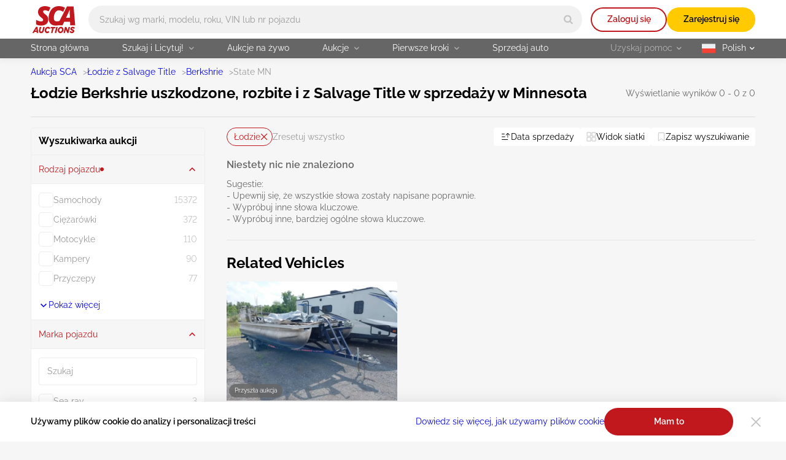

--- FILE ---
content_type: text/css
request_url: https://sca.auction/public/css/appSearch.css?1768780800
body_size: 8114
content:
.splide__container{box-sizing:border-box;position:relative}.splide__list{backface-visibility:hidden;display:-ms-flexbox;display:flex;height:100%;margin:0!important;padding:0!important}.splide.is-initialized:not(.is-active) .splide__list{display:block}.splide__pagination{-ms-flex-align:center;align-items:center;display:-ms-flexbox;display:flex;-ms-flex-wrap:wrap;flex-wrap:wrap;-ms-flex-pack:center;justify-content:center;margin:0;pointer-events:none}.splide__pagination li{display:inline-block;line-height:1;list-style-type:none;margin:0;pointer-events:auto}.splide:not(.is-overflow) .splide__pagination{display:none}.splide__progress__bar{width:0}.splide{position:relative;visibility:hidden}.splide.is-initialized,.splide.is-rendered{visibility:visible}.splide__slide{backface-visibility:hidden;box-sizing:border-box;-ms-flex-negative:0;flex-shrink:0;list-style-type:none!important;margin:0;position:relative}.splide__slide img{vertical-align:bottom}.splide__spinner{animation:splide-loading 1s linear infinite;border:2px solid #999;border-left-color:transparent;border-radius:50%;bottom:0;contain:strict;display:inline-block;height:20px;left:0;margin:auto;position:absolute;right:0;top:0;width:20px}.splide__sr{clip:rect(0 0 0 0);border:0;height:1px;margin:-1px;overflow:hidden;padding:0;position:absolute;width:1px}.splide__toggle.is-active .splide__toggle__play,.splide__toggle__pause{display:none}.splide__toggle.is-active .splide__toggle__pause{display:inline}.splide__track{overflow:hidden;position:relative;z-index:0}@keyframes splide-loading{0%{transform:rotate(0)}to{transform:rotate(1turn)}}.splide__track--draggable{-webkit-touch-callout:none;-webkit-user-select:none;-ms-user-select:none;user-select:none}.splide__track--fade>.splide__list>.splide__slide{margin:0!important;opacity:0;z-index:0}.splide__track--fade>.splide__list>.splide__slide.is-active{opacity:1;z-index:1}.splide--rtl{direction:rtl}.splide__track--ttb>.splide__list{display:block}.splide__arrow{-ms-flex-align:center;align-items:center;background:#ccc;border:0;border-radius:50%;cursor:pointer;display:-ms-flexbox;display:flex;height:2em;-ms-flex-pack:center;justify-content:center;opacity:.7;padding:0;position:absolute;top:50%;transform:translateY(-50%);width:2em;z-index:1}.splide__arrow svg{fill:#000;height:1.2em;width:1.2em}.splide__arrow:hover:not(:disabled){opacity:.9}.splide__arrow:disabled{opacity:.3}.splide__arrow:focus-visible{outline:3px solid #0bf;outline-offset:3px}.splide__arrow--prev{left:1em}.splide__arrow--prev svg{transform:scaleX(-1)}.splide__arrow--next{right:1em}.splide.is-focus-in .splide__arrow:focus{outline:3px solid #0bf;outline-offset:3px}.splide__pagination{bottom:.5em;left:0;padding:0 1em;position:absolute;right:0;z-index:1}.splide__pagination__page{background:#ccc;border:0;border-radius:50%;display:inline-block;height:8px;margin:3px;opacity:.7;padding:0;position:relative;transition:transform .2s linear;width:8px}.splide__pagination__page.is-active{background:#fff;transform:scale(1.4);z-index:1}.splide__pagination__page:hover{cursor:pointer;opacity:.9}.splide__pagination__page:focus-visible{outline:3px solid #0bf;outline-offset:3px}.splide.is-focus-in .splide__pagination__page:focus{outline:3px solid #0bf;outline-offset:3px}.splide__progress__bar{background:#ccc;height:3px}.splide__slide{-webkit-tap-highlight-color:rgba(0,0,0,0)}.splide__slide:focus{outline:0}@supports(outline-offset:-3px){.splide__slide:focus-visible{outline:3px solid #0bf;outline-offset:-3px}}@media screen and (-ms-high-contrast:none){.splide__slide:focus-visible{border:3px solid #0bf}}@supports(outline-offset:-3px){.splide.is-focus-in .splide__slide:focus{outline:3px solid #0bf;outline-offset:-3px}}@media screen and (-ms-high-contrast:none){.splide.is-focus-in .splide__slide:focus{border:3px solid #0bf}.splide.is-focus-in .splide__track>.splide__list>.splide__slide:focus{border-color:#0bf}}.splide__toggle{cursor:pointer}.splide__toggle:focus-visible{outline:3px solid #0bf;outline-offset:3px}.splide.is-focus-in .splide__toggle:focus{outline:3px solid #0bf;outline-offset:3px}.splide__track--nav>.splide__list>.splide__slide{border:3px solid transparent;cursor:pointer}.splide__track--nav>.splide__list>.splide__slide.is-active{border:3px solid #000}.splide__arrows--rtl .splide__arrow--prev{left:auto;right:1em}.splide__arrows--rtl .splide__arrow--prev svg{transform:scaleX(1)}.splide__arrows--rtl .splide__arrow--next{left:1em;right:auto}.splide__arrows--rtl .splide__arrow--next svg{transform:scaleX(-1)}.splide__arrows--ttb .splide__arrow{left:50%;transform:translate(-50%)}.splide__arrows--ttb .splide__arrow--prev{top:1em}.splide__arrows--ttb .splide__arrow--prev svg{transform:rotate(-90deg)}.splide__arrows--ttb .splide__arrow--next{bottom:1em;top:auto}.splide__arrows--ttb .splide__arrow--next svg{transform:rotate(90deg)}.splide__pagination--ttb{bottom:0;display:-ms-flexbox;display:flex;-ms-flex-direction:column;flex-direction:column;left:auto;padding:1em 0;right:.5em;top:0}.processing{align-items:center;background-color:hsla(0,0%,96%,.85);border-radius:10px;display:flex;flex-direction:column;height:150px;justify-content:center;left:50%;position:fixed;row-gap:5px;top:50%;transform:translate(-50%,-50%);width:150px;z-index:2035}.processing.hide{display:none}.processing-spinner{border:3px solid rgba(0,0,0,.1);border-radius:50%;height:50px;position:relative;width:50px}.processing-spinner:after{animation:load-spinner 1.2s linear infinite;border:3px solid var(--brand-primary-color);border-color:var(--brand-primary-color) transparent var(--brand-primary-color) transparent;border-radius:50%;content:"";height:50px;left:-3px;position:absolute;top:-3px;width:50px}.processing-text{color:var(--darker-grey);font-size:var(--text-s);font-weight:600;margin:0}.bid-status-v2{align-items:center;display:flex;font-size:var(--text-s)}.bid-status-v2--out{color:var(--brand-primary-color)}.bid-status-v2--win{color:var(--succes-color)}.bid-status-v2--notify{align-items:flex-end;flex-direction:column-reverse;row-gap:2px}.bid-status-v2--default{color:var(--darker-grey)}.bid-status-v2__flag{border-radius:2px;min-height:20px;padding:0 3px}.bid-status-v2--out .bid-status-v2__flag{background-color:rgba(194,0,5,.1)}.bid-status-v2--win .bid-status-v2__flag{background-color:rgba(48,184,37,.1)}.bid-status-v2--notify .bid-status-v2__flag{background-color:var(--light-silver);color:var(--dark-grey);padding-left:10px;padding-right:10px}.bid-status-v2--default .bid-status-v2__flag{background-color:var(--light-silver)}.bid-status-v2__text{margin:0 0 0 4px}.bid-status-v2__price{font-weight:600}.custom-select{position:relative}.custom-select__dropdown{background-color:var(--basic-white);border-radius:4px;box-shadow:0 4px 10px rgba(0,0,0,.05);opacity:0;position:absolute;visibility:hidden;z-index:2020}.custom-select__dropdown:before{background-color:var(--basic-white);border-radius:2px;content:"";height:19px;left:50%;position:absolute;top:-5px;transform:translateX(-50%) rotate(45deg);width:19px;z-index:-1}.custom-select--show .custom-select__dropdown{opacity:1;visibility:visible}.custom-select__title{font-size:var(--text-m);padding-left:20px;padding-right:20px;text-align:center}@media(min-width:1200px){.custom-select__title{display:none}}.custom-select__list{display:flex;flex-direction:column;list-style:none;margin:0;padding:0;white-space:nowrap}.custom-select__option{cursor:pointer;padding-bottom:14px;padding-left:20px;padding-right:20px}.custom-select__option:first-child{padding-top:4px}@media(min-width:1200px){.custom-select__option{padding-bottom:5px;padding-left:10px;padding-right:8px}.custom-select__option:first-child{padding-top:7px}.custom-select__option:last-child{padding-bottom:7px}}.carousel-v2{overflow:hidden;position:relative}.carousel-v2__items{display:flex;transition:transform .5s ease}.transition-none{transition:none}.carousel-v2__item{flex:0 0 100%;max-width:100%;position:relative}.carousel-v2__text{background-color:rgba(0,0,0,.3);border-radius:10px;box-shadow:0 5px 15px rgba(0,0,0,.1);color:var(--basic-white);display:grid;font-size:var(--text-s);font-weight:600;min-height:33px;place-items:center;position:absolute;z-index:10}@media(min-width:1200px){.carousel-v2__text--swipe{display:none}}.carousel-v2__control{background-color:rgba(0,0,0,.2);border-radius:10px;position:absolute;top:50%;transform:translateY(-50%);transition:background-color .3s ease}@media(hover:hover)and (pointer:fine){.carousel-v2__control:hover{background-color:rgba(0,0,0,.7)}}.carousel-v2__control:after{background-image:url(/img/svg/arrow-lot-slider.svg);background-repeat:no-repeat;content:"";font:inherit;height:11px;left:50%;position:absolute;top:50%;transform:translate(-50%,-50%);width:6px}.carousel-v2__control--prev:after{transform:translate(-50%,-50%) rotate(180deg)}.carousel-v2__control--prev{left:0}.carousel-v2__control--next{right:0}.carousel-v2__indicators{align-items:center;bottom:10px;column-gap:5px;display:flex;height:10px;justify-content:center;left:0;list-style:none;margin:0;padding:0;position:absolute;right:0}.carousel-v2__indicator{border-radius:50%;cursor:pointer;flex:0 1 auto;height:5px;width:5px}.faq{padding-bottom:14px;padding-top:14px}@media(min-width:1200px){.faq{padding-bottom:20px;padding-top:20px}}.faq__head{display:flex;flex-direction:column;margin-bottom:21px;padding-left:70px;position:relative;row-gap:1px}.faq__head:before{background-image:url(/img/svg/faq-icon.svg);background-repeat:no-repeat;background-size:cover;content:"";height:50px;left:0;position:absolute;top:-3px;width:50px}@media(min-width:1200px){.faq__head{align-items:flex-end;column-gap:16px;flex-direction:row;margin-bottom:16px;padding-left:0}.faq__head:before{content:none}}.faq__title{margin-bottom:0}.faq__list{display:grid;list-style:none;margin:0 0 11px;padding:0;row-gap:10px}@media(min-width:1200px){.faq__list{column-gap:33px;grid-template-columns:repeat(3,1fr);margin-bottom:18px;row-gap:20px}}.faq__item{background-color:var(--basic-white);border-radius:4px;padding:18px 18px 16px}.faq__item ul{display:flex;flex-direction:column;margin-top:10px;padding-left:19px;row-gap:5px}@media(hover:hover)and (pointer:fine){.faq__item:hover{background-color:var(--basic-white);box-shadow:0 5px 15px rgba(0,0,0,.1)}.faq__item:hover .faq__item-title{color:var(--brand-primary-color)}}@media(min-width:1200px){.faq__item{background-color:var(--dark-silver);padding-bottom:21px;padding-right:29px;transition:background-color .3s ease,box-shadow .3s ease}}.faq__item-title{font-size:var(--text-m);font-weight:600;margin-bottom:11px;max-width:400px;transition:color .3s ease}@media(min-width:768px){.faq__item-title{max-width:100%}}@media(min-width:1200px){.faq__item-title{margin-bottom:9px}}.faq__item-text{color:var(--darker-grey);font-size:var(--text-s);margin:0}.faq__footer{align-items:center;display:flex;flex-direction:column;row-gap:4px}@media(min-width:1200px){.faq__footer{column-gap:15px;flex-direction:row}}.faq__footer-text{color:#222;font-size:var(--text-s);margin:0}.faq__more{align-items:center;column-gap:6px;display:flex}.faq__more svg{fill:var(--link-color)}.faq__more:visited svg{fill:var(--link-visited-color)}@media(hover:hover)and (pointer:fine){.faq__more:hover svg{fill:var(--link-color-hover)}.faq__more:hover:visited svg{fill:var(--link-visited-color-hover)}}.filter{background-color:var(--main-bg-color);border-radius:20px 20px 0 0;bottom:0;box-shadow:0 -5px 15px rgba(0,0,0,.1);height:72%;left:0;position:fixed;transform:translateY(100%);transition:transform .3s ease;width:100%;z-index:2026}.filter--show{transform:translateY(0)}.filter--load:before{background-color:hsla(0,0%,96%,.7);content:"";height:100%;left:0;position:absolute;top:0;width:100%;z-index:10}@media(min-width:1200px){.filter{background-color:transparent;border-radius:0;box-shadow:none;height:auto;overflow-y:visible;position:static;transform:translateY(0);z-index:25}}.filter__wrap{height:100%}.filter__form{height:calc(100% - 142px);overflow-y:auto}.filter__form--chips{height:calc(100% - 185px)}@media(min-width:1200px){.filter__form-wrap{border:1px solid var(--dark-silver);border-radius:4px;padding-top:12px}}.filter__fieldset{border:none;margin:0;padding:0}.filter__form-top{padding-bottom:14px;padding-left:12px;padding-right:12px}.filter__title{font-size:var(--text-m)}@media(max-width:1199px){.filter__categories{overflow-y:auto}}.filter__category{border-top:1px solid var(--dark-silver)}.filter__category-toggle{align-items:center;column-gap:20px;display:flex;font-size:var(--text-s);height:46px;justify-content:space-between;padding-left:12px;padding-right:12px;text-align:left;transition:color .3s ease;width:100%}.filter__category-toggle:disabled{color:var(--dark-grey);cursor:auto}.filter__category-toggle svg{fill:var(--basic-black);flex-shrink:0;transition:fill .3s ease,transform .3s ease}.filter__category-toggle:disabled svg{display:none}.filter__category.active .filter__category-toggle,.filter__category.open .filter__category-toggle{color:var(--brand-primary-color)}.filter__category.active .filter__category-toggle svg,.filter__category.open .filter__category-toggle svg{fill:var(--brand-primary-color);transform:rotate(180deg)}.filter__category-toggle-text{align-items:center;column-gap:8px;display:flex}.filter__category-toggle-text.active:after{background-color:var(--brand-primary-color);border-radius:50%;content:"";height:6px;width:6px}.filter__category-content{background-color:var(--basic-white);border-top:1px solid var(--dark-silver);max-height:0;overflow-y:auto;padding-left:12px;padding-right:12px;scrollbar-color:#d9d9d9 var(--basic-white);scrollbar-width:thin;transition:max-height .4s ease-out}.filter__category-content::-webkit-scrollbar{width:4px}.filter__category-content::-webkit-scrollbar-track{background-color:var(--basic-white);border-radius:10px}.filter__category-content::-webkit-scrollbar-thumb{background-color:#d9d9d9;border-radius:10px}.filter__category.active .filter__category-content{max-height:300px}.filter__category.open .filter__category-content{max-height:300px;transition:none}.filter__category-options{list-style:none;margin:0;padding:14px 0}.filter__category-options li{align-items:center;column-gap:30px;display:flex;justify-content:space-between;margin-bottom:8px}.filter__category-options li:nth-child(n+6){display:none}.filter__category-options li:last-child{margin-bottom:0}.filter__category-options.show li:nth-child(n+6),.filter__category-options[data-filter=vehicle-make] li:nth-child(6){display:flex}.filter__category-options .filter__option-title{color:var(--darker-grey);display:none;font-size:var(--text-s)}.filter__category-options.show .filter__option-title{display:flex}.filter__option-counter{color:var(--ligth-grey);font-size:var(--text-s)}.filter__category .field__label--checkbox{color:var(--dark-grey);column-gap:12px}.filter__category .field__label--checkbox:before{border-color:var(--dark-silver)}@media(hover:hover)and (pointer:fine){.filter__category .field__label--checkbox:hover{color:var(--basic-black)}.filter__category .field__label--checkbox:hover:before{border-color:var(--brand-primary-color)}}.filter__category .field__checkbox:checked+.field__label--checkbox{color:var(--basic-black)}.filter__category-more{align-items:center;column-gap:8px;display:flex;margin-bottom:14px}.filter__category-more svg{fill:var(--link-color);transition:transform .3s ease}.filter__category-more .text-less,.filter__category-more.hide,.filter__category-more.less .text-more{display:none}.filter__category-more.less .text-less{display:block}.filter__category-more.less svg{transform:rotate(180deg)}.filter__fields{align-items:center;border:1px solid var(--light-silver);border-radius:4px;column-gap:1px;display:flex;height:45px;margin-bottom:14px;margin-top:14px}.filter__fields .filter__field{flex-basis:50%;margin-bottom:0;position:static}.filter__form-top .filter__field{margin-top:10px}@media(min-width:1200px){.filter__form-top .filter__field{margin-top:15px}}.filter__field-separator{background-color:var(--light-silver);height:100%;width:1px}.filter__field .field__select{border:1px solid var(--light-silver)}.filter__field .field__select:hover{box-shadow:inset 0 0 0 1px var(--ligth-grey)}.filter__fields .field__select{border:none;box-shadow:none;min-height:43px}.filter__input{box-shadow:inset 0 0 0 1px var(--dark-silver);font-size:var(--text-s);height:45px;padding-bottom:10px;padding-right:14px;padding-top:9px}.filter__input:hover{box-shadow:inset 0 0 0 1px var(--dark-grey)}.filter__category .filter__input{margin-top:14px}.filter__fields .filter__input{box-shadow:none;font-size:var(--text-s);height:43px;margin-top:0;padding-right:14px;padding-top:9px}.filter__field .filter__date-field{background-image:url(/img/svg/calendar-icon.svg);background-position:right 8px center;background-repeat:no-repeat;font-size:var(--text-s);height:43px;padding:9px 30px 10px 7px}.filter__field .datepicker-cell.range-end:not(.selected),.filter__field .datepicker-cell.range-start:not(.selected),.filter__field .datepicker-cell.selected{background-color:var(--brand-primary-color)}.filter__field .datepicker-cell.range{background-color:rgba(194,0,5,.1)}.filter__bottom{background-color:var(--basic-white);box-shadow:0 -5px 15px rgba(0,0,0,.1);padding:13px 20px 20px}@media(min-width:1200px){.filter__bottom{background-color:transparent;bottom:0;box-shadow:none;margin:0 auto;max-width:270px;padding:10px 0;position:sticky;z-index:30}}.filter__submit-btn{width:100%}@media(hover:hover)and (pointer:fine){.filter__submit-btn:hover{background-color:var(--second-yellow);color:var(--basic-black)}}@media(min-width:1200px){.filter__submit-btn{background-color:var(--brand-second-color);color:var(--basic-black)}}.filter__options{align-items:center;column-gap:13px;display:flex;flex-wrap:wrap;margin-bottom:13px;row-gap:5px}@media(min-width:1200px){.filter__options{display:none}}.filter .options__filter-reset{margin-bottom:13px}@media(min-width:1200px){.filter .options__filter-reset{display:none}}.filter__swipe-handle{background-color:var(--main-bg-color);border-radius:20px 20px 0 0;height:30px}@media(min-width:1200px){.filter__swipe-handle{display:none}}.filter-location-type,.filter__distance{margin-top:14px}.filter__distance{margin-bottom:14px}.filter-location [data-location]{display:none}.filter-location [data-location=location]{display:block}.filter__range{background-color:var(--dark-silver);border:none;border-radius:100px;height:10px;margin-bottom:19px;margin-top:19px;padding:0 10px}.filter__range .noUi-connect{background-color:var(--brand-primary-color)}.filter__range .noUi-handle{background-color:var(--basic-white);border:6px solid var(--brand-primary-color);border-radius:50%;box-shadow:none;height:20px;right:-10px;width:20px}.filter__range .noUi-handle:after,.filter__range .noUi-handle:before{content:none}.options{align-items:center;column-gap:12px;display:flex;list-style:none;margin:0;overflow-x:auto;padding:0;row-gap:5px}.options__item{flex-shrink:0}.options__item--pill{padding:4px 7px}.options__del-btn,.options__item--pill{align-items:center;border:1px solid var(--brand-primary-color);border-radius:100px;color:var(--brand-primary-color);display:flex;font-size:var(--text-s);height:30px}.options__del-btn{column-gap:8px;padding:4px 7px 4px 11px;transition:color .3s ease,background-color .3s ease}.options__del-btn svg{fill:var(--brand-primary-color);transition:fill .3s ease}@media(hover:hover)and (pointer:fine){.options__del-btn:hover{background-color:var(--brand-primary-color);color:var(--basic-white)}.options__del-btn:hover svg{fill:var(--basic-white)}}.options__filter-reset{color:var(--dark-grey);font-size:var(--text-s);transition:color .3s ease}@media(hover:hover)and (pointer:fine){.options__filter-reset:hover{color:var(--brand-primary-color)}}.save-search__title{font-size:var(--text-m);margin-bottom:12px;padding-left:20px;padding-right:20px}@media(min-width:1200px){.save-search__title{margin-bottom:14px}}.save-search .options{flex-wrap:wrap;margin-bottom:14px;padding-left:20px;padding-right:20px}.save-search__close-btn{background-image:url(/img/svg/close-grey-icon.svg);background-position:50%;background-repeat:no-repeat;display:none;height:24px;position:absolute;right:6px;top:11px;width:24px}@media(min-width:1200px){.save-search__close-btn{display:block}}.save-search__fields{align-items:center;column-gap:35px;display:flex}.save-search__field{padding-left:20px;padding-right:20px}.save-search__field .field__input{border:1px solid var(--dark-silver);font-size:var(--text-s);padding-bottom:10px;padding-top:9px}.save-search__inner-label{color:var(--darker-grey);font-size:var(--text-xs);left:36px;position:absolute;top:6px}.save-search .field__label--radio{color:var(--basic-black);column-gap:10px}.save-search .field__label--radio:before{background-color:var(--light-silver);border:none;height:20px;transition:background-color .3s ease;width:20px}.save-search .field__label--radio:after{height:12px;width:12px}.save-search .field__radio:checked+.field__label--radio:before{background-color:rgba(193,24,29,.1)}.save-search__field .select__standart{border:1px solid var(--dark-silver);padding-bottom:4px;padding-top:18px}.save-search__fieldset{border:none;margin:18px 0 12px;padding:0 20px}@media(min-width:1200px){.save-search__fieldset{margin:22px 0 12px}}.save-search__legend{font-size:var(--text-s);font-weight:600;margin-bottom:6px;padding:0}@media(min-width:1200px){.save-search__legend{margin-bottom:9px}}.save-search__form-bottom{background-color:var(--basic-white);box-shadow:0 -5px 15px rgba(0,0,0,.1);margin-top:22px;padding:22px 20px 20px}@media(min-width:1200px){.save-search__form-bottom{box-shadow:none;margin-top:13px;padding:0 20px 14px}}.save-search__form-btn{width:100%}.save-search__alert{justify-content:center;margin:0 auto 14px;padding:9px 15px;width:calc(100% - 40px)}.save-search__alert .alert-v2__msg-text{color:var(--basic-black);font-size:var(--text-xs);margin:0;padding:0;text-align:center}.panel-control{align-items:center;background-color:var(--basic-white);border-radius:4px;column-gap:8px;display:flex;font-size:var(--text-s);height:30px;justify-content:center;min-width:30px;padding:5px 10px;position:relative;white-space:nowrap;width:auto}.panel-control span{display:none}.panel-control svg{fill:var(--basic-black);flex-shrink:0;transform:rotate(0);transition:fill .3s ease,stroke .3s ease,transform .3s ease}@media(hover:hover)and (pointer:fine){.panel-control:hover svg{fill:var(--brand-primary-color)}}.panel-control--view{display:none}.panel-control--view svg{fill:var(--ligth-grey)}.panel-control--save svg{fill:none;stroke:var(--basic-black)}@media(hover:hover)and (pointer:fine){.panel-control--save:hover svg{fill:none;stroke:var(--brand-second-color)}}.panel-control--saved svg{fill:var(--brand-second-color);stroke:var(--brand-second-color)}@media(hover:hover)and (pointer:fine){.panel-control--saved:hover svg{fill:var(--brand-second-color)}.panel-control--grid:hover svg{fill:none;stroke:var(--brand-primary-color)}}@media(min-width:1200px){.panel-control--view{display:flex}.panel-control--save svg{fill:none;stroke:var(--ligth-grey)}.panel-control--saved svg{fill:var(--brand-second-color)}.panel-control--grid svg{fill:none;stroke:var(--ligth-grey)}.panel-control span{display:block}}.sort-select .custom-select__dropdown:before{content:none}@media(min-width:1200px){.sort-select .custom-select__dropdown{left:50%;right:auto;top:40px;transform:translateX(-50%)}.sort-select .custom-select__dropdown:before{content:""}}.sort-select .custom-select__list{font-size:var(--text-s);min-width:124px}.sort-select .custom-select__option{align-items:center;color:var(--darker-grey);column-gap:8px;display:flex;transition:color .3s ease}.sort-select .custom-select__option--selected{color:var(--basic-black)}.sort-select .custom-select__option--selected svg{fill:var(--basic-black)}.sort-select .custom-select__option svg{fill:var(--darker-grey);transition:fill .3s ease}.sort-select .custom-select__option[data-sort-type=descending] svg{transform:rotate(180deg)}@media(hover:hover)and (pointer:fine){.sort-select .custom-select__option:hover{color:var(--brand-primary-color)}.sort-select .custom-select__option:hover svg{fill:var(--brand-primary-color)}}.result-lots{display:flex;flex-direction:column;list-style:none;margin:0;padding:0;row-gap:40px}@media(min-width:760px){.result-lots{display:grid;gap:20px;grid-template-columns:repeat(auto-fit,minmax(330px,1fr))}}@media(min-width:1200px){.result-lots{gap:0;grid-template-columns:minmax(805px,1fr)}.result-lots--grid{border-bottom:1px solid rgba(0,0,0,.07);column-gap:33px;grid-template-columns:repeat(auto-fit,minmax(326px,1fr));padding-bottom:24px;padding-top:13px;row-gap:26px}}.result-lots__item{background-color:var(--basic-white);border-radius:4px;box-shadow:0 5px 15px rgba(0,0,0,.1);padding-bottom:12px;position:relative}.result-lots__item:after{background-color:rgba(0,0,0,.1);bottom:-20px;content:"";height:1px;left:0;margin-left:-20px;position:absolute;width:calc(100% + 40px)}.result-lots__item:last-child:after{content:none}@media(min-width:760px){.result-lots__item{max-width:504px}.result-lots__item:after{content:none}}@media(min-width:1200px){.result-lots__item{background-color:transparent;border-top:1px solid rgba(0,0,0,.1);box-shadow:none;max-width:100%;padding:17px 12px 14px 13px;transition:background-color .3s ease,box-shadow .3s ease,border-top-color .3s ease}.result-lots__item:first-child{border-top:none}.result-lots__item:last-child{border-bottom:1px solid rgba(0,0,0,.07);border-radius:4px 4px 0 0}}@media(hover:hover)and (pointer:fine){.result-lots__item:hover{background-color:var(--basic-white);box-shadow:0 5px 15px rgba(0,0,0,.1)}.result-lots__item:hover,.result-lots__item:hover+.result-lots__item{border-top-color:transparent}.result-lots__item:hover:last-child{border-radius:4px}.result-lots__item:hover .panel-info-v2--accent{background-color:#f6f6f6}.result-lots__item:hover .panel-info-v2--sold{background-color:rgba(194,0,5,.05)}.result-lots__item:hover .qty,.result-lots__item:hover .qty__input{background-color:var(--basic-white)}.result-lots__item:hover .result-lots__link-title{text-decoration-color:var(--link-color)}.result-lots__item:hover .result-lots__link-title:visited{text-decoration-color:var(--link-visited-color)}}.result-lots__item.live-wiget{box-shadow:none;padding-bottom:0}@media(hover:hover)and (pointer:fine){.result-lots__item.live-wiget:hover{background-color:transparent;box-shadow:none}}@media(min-width:1200px){.result-lots__item.live-wiget--line{border-top:none;padding:9px 0 7px}.result-lots__item.live-wiget+.result-lots__item{border-top:none}.result-lots--grid .result-lots__item{border-top:none;box-shadow:inset 0 0 0 2px var(--dark-silver);max-width:505px;padding:0 0 17px}.result-lots--grid .result-lots__item:last-child{border-bottom:none;border-radius:4px}}@media(min-width:1200px)and (hover:hover)and (pointer:fine){.result-lots--grid .result-lots__item:hover{box-shadow:0 5px 15px rgba(0,0,0,.1)}}@media(min-width:1200px){.result-lots--grid .result-lots__item.live-wiget{box-shadow:none;padding:0}}.result-lots__wrap{display:flex;flex-direction:column;height:100%}.result-lots__top{flex-grow:1;margin-bottom:16px}@media(min-width:1200px){.result-lots__top{align-items:flex-start;column-gap:18px;display:flex}.result-lots--grid .result-lots__top{align-items:normal;flex-direction:column;margin-bottom:10px}.result-lots__column{display:flex;flex-direction:column;row-gap:18px}.result-lots--grid .result-lots__column{display:block}}.result-lots__carousel .btn-v2--fav{position:absolute;right:7px;top:9px;z-index:10}@media(min-width:1200px){.result-lots__carousel{flex-shrink:0;margin:0;width:330px}.result-lots--grid .result-lots__carousel{width:auto}}.result-lots__status{bottom:11px;left:17px;z-index:10}@media(min-width:1200px){.result-lots__status{bottom:auto;left:7px;top:9px}}.result-lots__prompt{left:50%;margin:0;min-width:237px;top:50%;transform:translate(-50%,-50%)}.result-lots__img{border-radius:4px 4px 0 0;height:100%;min-height:249px;object-fit:cover;width:100%}@media(min-width:1200px){.result-lots__img{border-radius:4px;height:240px;min-height:auto}.result-lots--grid .result-lots__img{border-radius:4px 4px 0 0;height:auto;min-height:249px}}.result-lots__carousel .carousel-v2__control{height:35px;opacity:0;transition:opacity .3s ease,background-color .3s ease;width:35px}@media(hover:hover)and (pointer:fine){.result-lots__carousel:hover .carousel-v2__control{opacity:1}}.result-lots__carousel .carousel-v2__control--prev{left:18px}.result-lots__carousel .carousel-v2__control--next{right:18px}.result-lots__carousel .carousel-v2__indicators{bottom:15px}@media(min-width:1200px){.result-lots__carousel .carousel-v2__indicators{bottom:10px}.result-lots--grid .result-lots__carousel .carousel-v2__indicators{bottom:20px}}.result-lots__carousel .carousel-v2__indicator{background-color:var(--basic-white)}.result-lots__carousel .carousel-v2__indicator--active{background-color:var(--brand-primary-color)}.result-lots__main-info{margin-top:16px;padding-left:17px;padding-right:14px}@media(min-width:1200px){.result-lots__main-info{flex-grow:1;margin-top:0;padding:0}.result-lots--grid .result-lots__main-info{margin-top:12px;padding-left:17px;padding-right:17px}}.result-lots__head{align-items:center;column-gap:10px;display:flex;justify-content:space-between;margin-bottom:15px}@media(min-width:1200px){.result-lots__head{margin-bottom:12px}}.result-lots__notify{column-gap:12px;display:flex}.result-lots__notify .btn-v2--fav-text{display:none}@media(min-width:1200px){.result-lots__notify .btn-v2--fav-text{display:flex;height:30px}.result-lots--grid .result-lots__notify .btn-v2--fav-text{display:none}}.result-lots__link-title{text-decoration:underline;text-decoration-color:transparent;transition:text-decoration-color .3s ease}.result-lots__link-title:active{color:var(--link-color)}.result-lots__title{display:-webkit-box;-webkit-box-orient:vertical;font-size:var(--title-xs);-webkit-line-clamp:1;overflow:hidden;text-overflow:ellipsis}.result-lots__data-lists{align-items:flex-start;column-gap:65px;display:flex}.result-lots__data-list{display:flex;flex-direction:column;flex-grow:1;margin:0;row-gap:5px}.result-lots__data-list--extra{display:none}@media(min-width:1440px){.result-lots__data-list{flex-basis:50%}.result-lots__data-list--extra{display:flex}.result-lots--grid .result-lots__data-list--extra{display:none}}.result-lots__data-item{column-gap:8px;display:grid;font-size:var(--text-s);grid-template-columns:minmax(109px,20%) 50%}.result-lots__data-term{color:#707070}.result-lots__data-desc{align-items:center;display:flex;margin-left:0;min-width:171px;text-align:left}.result-lots__data-desc .copy-btn{margin-right:4px}.result-lots__data-desc .bid-status-v2__flag{flex-shrink:0}.result-lots__bottom{display:flex;flex-direction:column;padding-left:17px;padding-right:17px;row-gap:16px}@media(min-width:1200px){.result-lots__bottom{column-gap:18px;flex-direction:row;padding:0}.result-lots--grid .result-lots__bottom{flex-direction:column;padding-left:17px;padding-right:17px;row-gap:16px}}.result-lots__prices{align-items:center;column-gap:25px;display:flex}@media(min-width:1200px){.result-lots__prices{order:1}.result-lots--grid .result-lots__prices{order:0}}.result-lots__price{color:var(--dark-grey);display:flex;flex-direction:column;font-size:var(--text-s);margin:0;position:relative;row-gap:1px}.result-lots__price:after{background-color:rgba(0,0,0,.07);content:"";height:42px;position:absolute;right:-13px;top:50%;transform:translateY(-50%);width:1px}.result-lots__price:last-child:after{content:none}.result-lots__price-value{color:var(--basic-black);font-size:var(--text-xl);font-weight:700}.result-lots__view{align-items:center;display:flex;justify-content:center}@media(hover:hover)and (pointer:fine){.result-lots__view.btn-v2--brand:hover{background-color:var(--brand-primary-color);color:var(--basic-white)}}@media(min-width:1200px){.result-lots__view{flex-grow:1;max-width:330px}.result-lots__view.btn-v2--brand{background-color:transparent;box-shadow:inset 0 0 0 2px var(--brand-primary-color);color:var(--brand-primary-color);transition:color .3s ease,background-color .3s ease}.result-lots--grid .result-lots__view{max-width:100%}}.result-lots__top .result-lots__view{display:none}@media(min-width:1200px){.result-lots__top .result-lots__view{display:block}}.result-lots--grid .result-lots__top .result-lots__view{display:none}.result-lots__bid{display:flex;flex-direction:column;margin-top:24px;row-gap:10px}.result-lots__bid--download{padding:0 17px 14px;width:100%}@media(min-width:1200px){.result-lots__bid{margin-top:0}.result-lots__bid--download{max-width:362px;padding-bottom:0;padding-right:0}.result-lots--grid .result-lots__bid{margin-top:20px;padding-left:2px;padding-right:2px}.result-lots--grid .result-lots__bid--download{max-width:100%;padding-left:17px;padding-right:17px}}.result-lots__bid .panel-info-v2--accent{background-color:#f6f6f6;margin-left:0;margin-right:0}@media(min-width:1200px){.result-lots__bid .panel-info-v2--accent{background-color:var(--basic-white)}}.result-lots__bid .panel-info-v2--live{background-color:#e2f0e1}.result-lots__bid .panel-info-v2--sold{background-color:rgba(194,0,5,.05)}@media(min-width:1200px){.result-lots__bid .panel-info-v2--sold{min-width:362px}.result-lots--grid .panel-info-v2--accent{border-radius:0}.result-lots--grid .panel-info-v2--sold{min-width:0}}.result-lots__bid .qty,.result-lots__bid .qty__input{background-color:var(--basic-white)}@media(min-width:1200px){.result-lots__bid .qty,.result-lots__bid .qty__input{background-color:var(--light-silver)}}.result-lots__bid .notice{padding-bottom:14px;padding-left:17px;padding-right:17px}@media(min-width:1200px){.result-lots__bid .notice{max-width:335px;padding-bottom:0;padding-left:0;padding-right:0}}.result-lots--grid .notice{max-width:none;padding-left:17px;padding-right:17px}.result-lots__bid .notice__item-wrap:first-child .notice__item{background-color:var(--basic-white)}.pagination-v2{align-items:center;column-gap:3px;display:flex;justify-content:center;list-style:none;margin:0;padding:8px 0 7px}@media(min-width:1200px){.pagination-v2{column-gap:14px}}.pagination-v2__text{border-radius:100px;color:#707070;display:grid;font-size:var(--text-s);font-weight:600;min-height:30px;min-width:30px;padding-left:9px;padding-right:9px;place-items:center;transition:color .3s ease,box-shadow .3s ease}.pagination-v2__text--active{background-color:var(--dark-silver);color:var(--basic-black)}@media(hover:hover)and (pointer:fine){.pagination-v2__text:hover:not(.pagination-v2__text--active):not(span.pagination-v2__text){box-shadow:inset 0 0 0 2px var(--dark-silver);color:var(--darker-grey)}.pagination-v2__text:hover svg:not(span.pagination-v2__text svg){fill:var(--darker-grey)}}.pagination-v2__text--next svg,.pagination-v2__text--prev svg{fill:var(--dark-grey);transition:fill .3s ease}.pagination-v2__text--prev svg{transform:rotate(90deg)}.pagination-v2__text--next svg{transform:rotate(-90deg)}span.pagination-v2__text--prev svg{fill:var(--ligth-grey)}.pop-search{padding-bottom:14px;padding-top:14px}.pop-search--lot{padding-bottom:28px}@media(min-width:1200px){.pop-search{padding-bottom:20px;padding-top:20px}.pop-search--lot{padding-bottom:40px}}.pop-search__categories{display:grid;row-gap:10px}@media(min-width:1200px){.pop-search__categories{row-gap:20px}}.pop-search__list{column-gap:7px;display:grid;grid-template-columns:repeat(2,1fr);list-style:none;margin:0;padding:10px 0 6px;row-gap:8px}@media(min-width:768px){.pop-search__list{grid-template-columns:repeat(3,1fr)}}@media(min-width:1200px){.pop-search__list{column-gap:42px;grid-template-columns:repeat(5,1fr);padding:12px 0 4px}}.pop-search__item{align-items:center;-moz-column-gap:4px;column-gap:4px;display:flex}.pop-search__link,.pop-search__qt{font-size:var(--text-s)}.pop-search__qt{color:var(--darker-grey)}.search-v2{padding-top:16px;position:relative}@media(min-width:1200px){.search-v2{padding-top:13px}}.search-v2__head .page-nav{margin-bottom:10px}@media(min-width:1200px){.search-v2__head .page-nav{margin-bottom:12px}}.search-v2__head-middle{display:flex;flex-direction:column}@media(min-width:1200px){.search-v2__head-middle{align-items:center;flex-direction:row;justify-content:space-between;margin-bottom:9px}}.search-v2__title{font-size:var(--title-xs)}@media(min-width:1200px){.search-v2__title{font-size:var(--title-s)}}.search-v2__result-text{color:var(--darker-grey);font-size:var(--text-s);margin:0}.search-v2__head-bottom{display:none}@media(min-width:1200px){.search-v2__head-bottom{align-items:center;border-bottom:1px solid rgba(0,0,0,.1);column-gap:10px;display:flex;flex-wrap:wrap;padding-bottom:16px}}.search-v2__filter-btn{align-items:center;background-color:rgba(194,0,5,.1);border-radius:100px;column-gap:11px;display:flex;font-size:var(--text-s);height:30px;justify-self:start;padding:5px 20px 5px 28px;position:relative}.search-v2__filter-btn:before{background-image:url(/img/svg/filter-icon.svg);background-repeat:no-repeat;content:"";height:14px;left:9px;position:absolute;top:7px;width:14px}.search-v2__filter-btn:after{background-image:url(/img/svg/arrow-red-filter-btn-icon.svg);background-repeat:no-repeat;content:"";height:5px;position:absolute;right:7px;top:12px;width:8px}@media(min-width:1200px){.search-v2__filter-btn{display:none}}.search-v2__filter-count{color:var(--brand-primary-color)}@media(min-width:1200px){.search-v2__content{align-items:start;column-gap:35px;display:grid;grid-template-columns:284px 1fr}.search-v2 .filter{align-self:end;bottom:0;padding-top:17px;position:sticky}}.search-v2__result-top{align-items:center;background-color:var(--main-bg-color);border-bottom:1px solid rgba(0,0,0,.1);display:grid;grid-template-columns:repeat(2,1fr);margin-bottom:10px;margin-left:-20px;margin-right:-20px;padding-bottom:10px;padding-left:var(--content-padding-mobile);padding-right:var(--content-padding-mobile);padding-top:9px;position:sticky;row-gap:10px;top:96px;transition:top .3s ease;z-index:2020}.search-v2__result-top--offset{top:49px}.search-v2__result-top--index{z-index:2035}@media(min-width:768px){.search-v2__result-top{margin-left:-35px;margin-right:-35px;padding-left:var(--content-padding-tablet);padding-right:var(--content-padding-tablet);top:54px}}@media(min-width:1200px){.search-v2__result-top{border-bottom:none;display:grid;grid-template-columns:minmax(380px,100%) 1fr;margin-bottom:0;margin-left:0;margin-right:0;padding-left:0;padding-right:0;padding-top:17px;top:96px}}.search-v2__result-top .search-v2__tags{grid-column:1/3;grid-row:2/3}@media(min-width:1200px){.search-v2__result-top .search-v2__tags{display:none}}.search-v2__filter-options{display:none}@media(min-width:1200px){.search-v2__filter-options{display:block;position:relative}}.search-v2__filter-options-list{overflow:visible}.search-v2__options-btn{background-color:transparent;background-image:linear-gradient(90deg,var(--main-bg-color) 40%,transparent 100%);border-radius:0;height:calc(100% + 1px);justify-content:flex-start;opacity:1;position:absolute;top:50%;transform:translateY(-50%);width:30px}.search-v2__options-btn:before{background-image:url(/img/svg/arrow-left-black-icon.svg);background-repeat:no-repeat;background-size:cover;content:"";height:10px;width:6px}.search-v2__options-btn:hover:not(:disabled){opacity:1}.search-v2__options-btn:disabled{opacity:0}.search-v2__options-btn.splide__arrow--prev{left:0}.search-v2__options-btn.splide__arrow--next{right:0;transform:translateY(-50%) rotate(180deg)}.search-v2__panel-controls{align-items:center;column-gap:7px;display:flex;justify-self:end;list-style:none;margin:0;padding:0}@media(min-width:1200px){.search-v2__panel-controls{column-gap:12px;margin-left:25px}}.search-v2__pagination{margin-top:25px;padding-bottom:26px}@media(min-width:1200px){.search-v2__pagination{border-bottom:1px solid rgba(0,0,0,.07);margin-top:32px;padding-bottom:33px}.search-v2__popup{bottom:auto;left:auto;position:absolute;right:0;top:30px}.search-v2__popup__wrap{border-radius:4px;box-shadow:0 -5px 15px rgba(0,0,0,.1);min-width:292px;padding-top:14px;transform:translateY(0)}}.search-v2__not-found{padding-top:12px}.search-v2__not-found-msg{border-bottom:1px solid rgba(0,0,0,.07);margin-bottom:4px;padding-bottom:24px}.search-v2__not-found-title{color:var(--darker-grey);font-size:var(--text-m);font-weight:600;margin-bottom:14px}.search-v2__not-found-text{color:var(--darker-grey);font-size:var(--text-s);margin:0}.search-v2__not-found-list{list-style:none;margin:0;padding:0}.search-v2__not-found .container-v2{padding:0}.search-v2__not-found .lots__list{display:flex;row-gap:16px}@media(min-width:1200px){.search-v2__not-found .lots__list{display:grid;grid-template-columns:repeat(3,1fr);margin:0;padding:0}}@media(min-width:1440px){.search-v2__not-found .lots__list{grid-template-columns:repeat(4,1fr)}}.search-v2__not-found .lot-card__img-wrap{width:292px}@media(min-width:1200px){.search-v2__not-found .lot-card__img-wrap{width:100%}.search-v2__not-found .pop-search__list{grid-template-columns:repeat(4,1fr)}.search-v2__tags{flex-wrap:nowrap;overflow-x:auto}}.search-v2__features{margin-bottom:3px;margin-top:12px}@media(min-width:1200px){.search-v2__features{margin-bottom:14px;margin-top:14px}.search-v2__features tbody{grid-template-columns:repeat(3,1fr)}.search-v2__features tr:nth-child(2n) td:last-child{border-right:1px solid rgba(194,0,5,.1)}.search-v2__features tr:nth-child(3n) td:last-child{border-right:none}.search-v2__features tr:nth-child(3n) td{border-bottom:1px solid rgba(194,0,5,.1)}.search-v2__features tr:nth-child(n+4) td{border-bottom:none}}.search-v2__alert{margin-bottom:16px;margin-top:16px}@media(min-width:1200px){.search-v2__alert{margin-bottom:20px;margin-top:20px}}.search-v2__alert .alert-v2{max-width:none}.lots{padding-bottom:14px;padding-top:14px}@media(min-width:1200px){.lots{padding-bottom:20px;padding-top:20px}}.lots__title{margin-bottom:15px}@media(min-width:1200px){.lots__title{margin-bottom:17px}}.lots__list{column-gap:14px;display:grid;grid-template-columns:repeat(5,1fr);list-style:none;margin:0 -20px;overflow-x:auto;padding:0;padding-left:var(--content-padding-mobile)}@media(min-width:768px){.lots__list{margin-left:-35px;margin-right:-35px;padding-left:var(--content-padding-tablet)}}@media(min-width:1200px){.lots__list{margin-left:-50px;margin-right:-50px;padding-left:var(--content-padding-desctop)}}@media(min-width:1440px){.lots__list{margin-left:0;margin-right:0;padding-left:0}}.lots__tabs{position:relative}@media(min-width:1440px){.lots__tabs-head{align-items:center;column-gap:20px;display:flex;margin-bottom:16px}}.lots__tabs-list{column-gap:12px;display:flex;list-style:none;margin:0 0 10px;padding:0}@media(min-width:1200px){.lots__tabs-list{column-gap:19px;margin-bottom:0}}.lots__tabs-list .tabs-btn{color:var(--ligth-grey);font-size:var(--text-l);font-weight:700;transition:color .3s ease}@media(hover:hover)and (pointer:fine){.lots__tabs-list .tabs-btn:hover{color:var(--dark-grey)}}.lots__tabs-list .tabs-btn--active{color:var(--basic-black)}@media(min-width:1200px){.lots__tabs-list .tabs-btn{font-size:var(--title-s)}}.lots__tags{margin-bottom:15px}@media(min-width:1440px){.lots__tags{margin-bottom:0}}.lot-card,.lot-card__link{position:relative}.lot-card__link{display:block}@media(hover:hover)and (pointer:fine){.lot-card__link:hover .lot-card__info{background-color:var(--basic-white);box-shadow:0 5px 15px rgba(0,0,0,.1)}.lot-card__link:hover .lot-card__name{color:var(--link-color-hover);text-decoration-color:var(--link-color-hover)}}.lot-card__link:active .lot-card__name{color:var(--link-color)}.lot-card__link:visited:active .lot-card__name{color:var(--link-visited-color)}.lot-card__img-wrap{background-color:var(--dark-silver);border-radius:4px 4px 0 0;height:194px;width:292px}@media(min-width:1440px){.lot-card__img-wrap{width:100%}}.lot-card__img{border-radius:4px 4px 0 0;height:100%;object-fit:cover;width:100%}.lot-card__bid{left:4px;top:167px}.lot-card__info{background-color:var(--basic-white);border-radius:0 0 4px 4px;box-shadow:0 5px 15px rgba(0,0,0,.1);padding:9px 12px 10px;transition:background-color .3s ease,box-shadow .3s ease}@media(min-width:1200px){.lot-card__info{background-color:transparent;box-shadow:inset 0 0 0 1px rgba(0,0,0,.07)}}.lot-card__name{display:-webkit-box;-webkit-box-orient:vertical;font-size:var(--text-s);font-weight:600;-webkit-line-clamp:1;margin:0 0 5px;overflow:hidden;text-align:left;text-decoration:underline;text-decoration-color:transparent;text-overflow:ellipsis;text-transform:uppercase;transition:text-decoration-color .3s ease}.lot-card__info-bottom{align-items:center;display:flex;margin-bottom:12px}.lot-card__prices{align-items:center;column-gap:24px;display:flex}.lot-card__price{color:var(--dark-grey);display:flex;flex-direction:column;font-size:12px;margin:0;position:relative}.lot-card__price:after{background-color:rgba(0,0,0,.07);content:"";height:100%;position:absolute;right:-12px;top:0;width:1px}.lot-card__price:last-child:after{content:none}.lot-card__price-value{color:var(--basic-black);font-size:var(--text-s);font-weight:600}.lot-card__note{color:var(--darker-grey);font-size:var(--text-s);margin:0 11px 0 0}.lot-card__status{border:.5px solid;border-radius:2px;font-size:var(--text-xs);padding:4px 8px 3px}.lot-card__status--reserve{border-color:var(--succes-color);color:var(--succes-color)}.lot-card__status--hot{border-color:var(--brand-primary-color);color:var(--brand-primary-color)}.js-modal-popup{position:relative}.js-modal-popup__overlay{opacity:0;transition:transform .2s ease-in-out,opacity .2s ease-in-out,visibility .2s ease-in-out;visibility:hidden;z-index:15}@media(max-width:1199px){.js-modal-popup__overlay{align-items:flex-end;background-color:rgba(0,0,0,.8);bottom:0;display:flex;left:0;position:fixed;right:0;top:0;z-index:2030}}.js-modal-popup--active .js-modal-popup__overlay{opacity:1;visibility:visible}.js-modal-popup__content{background-color:var(--basic-white)}@media(max-width:1199px){.js-modal-popup__content{border-radius:20px 20px 0 0;box-shadow:0 4px 10px rgba(0,0,0,.15);padding-top:28px;position:relative;transform:translateY(100%);transition:transform .3s ease;width:100%}}.js-modal-popup--active .js-modal-popup__content{transform:translateY(0)}